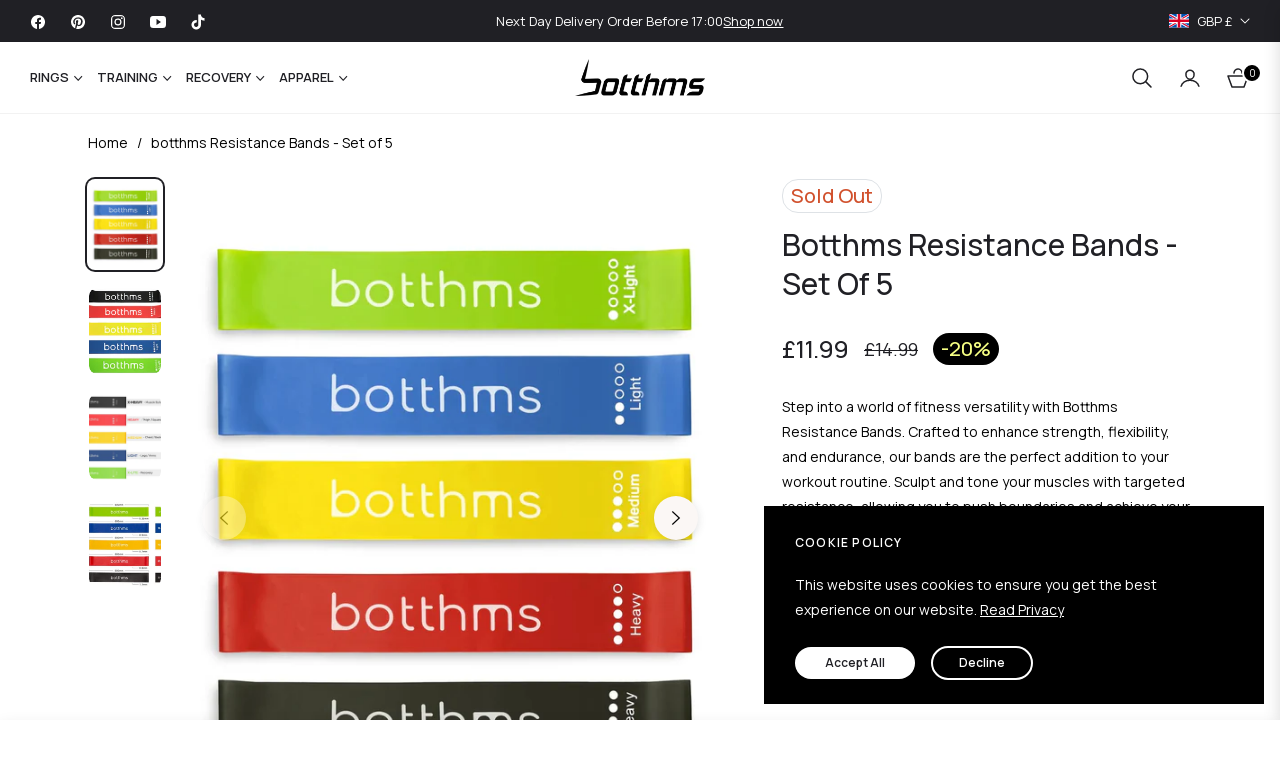

--- FILE ---
content_type: text/css
request_url: https://botthms.com/cdn/shop/t/2/assets/component-pickup-availability.css?v=4232964326008289161702770483
body_size: 77
content:
pickup-availability{display:block}pickup-availability[available]{min-height:auto}.pickup-availability-preview{align-items:flex-start;display:flex;gap:.2rem;padding:0rem 2rem 0 0}.pickup-availability-preview .icon{flex-shrink:0;height:1.8rem;width:1.2rem;fill:#21d17d;margin-right:.5rem}.pickup-availability-preview .icon-unavailable{height:1.6rem;margin-top:.1rem}.pickup-availability-button{background-color:transparent;color:rgba(var(--color-foreground),.75);border:none;padding:0 0 2rem;margin-bottom:0!important;text-align:left;text-decoration:underline;font-size:14px}.pickup-availability-button:hover{color:rgb(var(--color-foreground))}.pickup-availability-info *{margin:0 0 .6rem}.pickup-availability-info .caption-large{margin-bottom:0}.pickup-availability-info .caption{font-size:80%;color:rgba(var(--color-body-text-rgb),.6)}pickup-availability-drawer{background-color:var(--color-body);height:100%;opacity:0;overflow-y:auto;padding:2rem;position:fixed;top:0;right:0;z-index:9999;transition:opacity var(--duration-default) ease,transform var(--duration-default) ease;transform:translate(100%);width:100%;border-width:0 0 0 1px;border-color:var(--g-input-border);border-style:solid;filter:drop-shadow(var(--drawer-shadow-horizontal-offset) var(--drawer-shadow-vertical-offset) var(--drawer-shadow-blur-radius) rgba(var(--color-shadow),var(--drawer-shadow-opacity)))}pickup-availability-drawer[open]{transform:translate(0);opacity:1}@media screen and (min-width: 750px){pickup-availability-drawer{transform:translate(100%);width:28rem}pickup-availability-drawer[open]{opacity:1;transform:translate(0);animation:animateDrawerOpen var(--duration-default) ease}}.pickup-availability-header{align-items:flex-start;display:flex;justify-content:space-between;margin-bottom:1.2rem}.pickup-availability-drawer-title{margin:.5rem 0 0}.pickup-availability-header .icon{width:2rem}.pickup-availability-drawer-button{background-color:transparent;border:none;color:rgb(var(--color-foreground));cursor:pointer;display:block;height:2.5rem;width:2.5rem}.pickup-availability-drawer-button:hover{color:rgba(var(--color-foreground),.75)}.pickup-availability-variant{line-height:calc(1 + .2 / var(--font-body-scale));margin:0 0 1.2rem;text-transform:capitalize;color:rgba(var(--color-foreground),.6)}.pickup-availability-variant>*+strong{margin-left:1rem}.pickup-availability-list__item{border-bottom:.1rem solid rgba(var(--color-foreground),.08);padding:2rem 0}.pickup-availability-list__item:first-child{border-top:.1rem solid rgba(var(--color-foreground),.08)}.pickup-availability-list__item>*{margin:0}.pickup-availability-list__item>*+*{margin-top:.5rem}.pickup-availability-address{font-style:italic;font-size:80%;line-height:calc(1 + .5 / var(--font-body-scale))}.pickup-availability-address p{margin:0}@media screen and (max-width: 749px){@keyframes animateDrawerOpen{0%{opacity:0;transform:translate(100%)}to{opacity:1;transform:translate(0)}}}@media screen and (min-width: 750px){@keyframes animateDrawerOpen{0%{opacity:0;transform:translate(100%)}to{opacity:1;transform:translate(0)}}}
/*# sourceMappingURL=/cdn/shop/t/2/assets/component-pickup-availability.css.map?v=4232964326008289161702770483 */
